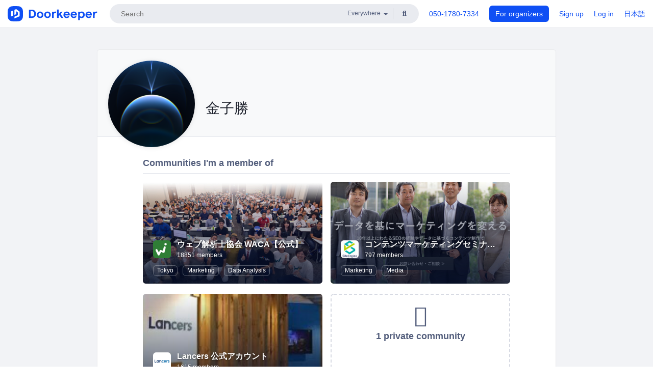

--- FILE ---
content_type: text/html; charset=utf-8
request_url: https://www.doorkeeper.jp/users/iqsa60b5o3yw7gi22faaisvk247m2p?locale=en
body_size: 7154
content:
<!DOCTYPE html>
<html lang='en'>
<head>
<meta content='text/html;charset=UTF-8' http-equiv='content-type'>
<meta charset='utf-8'>
<meta content='IE=Edge,chrome=1' http-equiv='X-UA-Compatible'>
<meta content='width=device-width,initial-scale=1,maximum-scale=1,user-scalable=no' name='viewport'>
<meta content='telephone=no' name='format-detection'>
<meta content='195702240496602' property='fb:app_id'>
<title>
金子勝 | Doorkeeper
</title>
<link rel="icon" type="image/x-icon" href="https://doorkeeper.jp/assets/favicon-2e40be8f198ee3cb97dccbfbb3959374981ae0164d4f349e1787ff5f4c336af8.ico" />
<link href='https://www.doorkeeper.jp/users/iqsa60b5o3yw7gi22faaisvk247m2p?locale=en' hreflang='en' rel='alternate'>
<link href='https://www.doorkeeper.jp/users/iqsa60b5o3yw7gi22faaisvk247m2p' hreflang='ja' rel='alternate'>
<link href='https://www.doorkeeper.jp/users/iqsa60b5o3yw7gi22faaisvk247m2p?locale=en' rel='canonical'>

<link rel="stylesheet" href="https://doorkeeper.jp/assets/fontawesome-6d53862a62d9076af1e6640213de3ab8114672a22f11aca4a0dd505304dea878.css" media="all" />
<link rel="stylesheet" href="https://doorkeeper.jp/assets/application-a7ca6442b36ff357134ea76775c81570b8873fe6fd80ba91fc22f78c56b3a689.css" media="all" />
<script src="https://doorkeeper.jp/assets/application-1c082e4d4428bb024ff379de01801b67c9e614217f5653cdf1dc3d215a8ac813.js" async="async"></script>
<script src="https://doorkeeper.jp/packs/js/app-774bc3e2b960369073bc.js" async="async"></script>
<link rel="stylesheet" href="https://doorkeeper.jp/packs/css/app-5989d222.css" async="async" media="screen" />
<meta name="csrf-param" content="authenticity_token" />
<meta name="csrf-token" content="7YBO/IOOAIIFSUJkNmSLOCWbcuFeST5y5g1eDpOitUL5K03nDP7jF2jq8idgnK1RKrUI7chVwq8bIzeCLrnaGQ==" />
<script async src="https://www.googletagmanager.com/gtag/js?id=UA-15834284-1"></script>
<script>
  window.dataLayer = window.dataLayer || [];
  function gtag(){dataLayer.push(arguments);}
  gtag('js', new Date());
  gtag('config', 'UA-15834284-1'); // Universal Analytics property.
 
    gtag('config', 'G-RCGBRG13Y4'); // Google Analytics 4 property.
  
</script>
<script async='' src='https://www.googletagmanager.com/gtag/js?id=G-RCGBRG13Y4'></script>
<script>
  window.dataLayer = window.dataLayer || []; 
  function gtag(){dataLayer.push(arguments);} 
  gtag('js', new Date()); 
  gtag('config', 'G-RCGBRG13Y4');
</script>
<script>
  (function(w,d,s,l,i) {
    w[l]=w[l]||[];
    w[l].push({'gtm.start': new Date().getTime(),event:'gtm.js'});
    var f=d.getElementsByTagName(s)[0],
    j=d.createElement(s),dl=l!='dataLayer'?'&l='+l:'';
    j.async=true;
    j.src='https://www.googletagmanager.com/gtm.js?id='+i+dl;
    f.parentNode.insertBefore(j,f);
  })(window,document,'script','dataLayer','GTM-PPDS423');
</script>

<link rel="preload" as="style" href="https://glass.io/integration/glass.min.css" onload="this.onload=null;this.rel='stylesheet'" />
<script>
  window.glassApiKey = 'eurZwW4nhD1V8etacAW83Att';
  var s = document.createElement("script");
  s.type = "text/javascript";
  s.async = true;
  s.src = "https://glass.io/integration/glass.min.js";
  function load() {
    Glass.init();
  }
  s.onload = load;
  document.head.appendChild(s);
</script>
<script type="text/javascript">!function(e,t,n){function a(){var e=t.getElementsByTagName("script")[0],n=t.createElement("script");n.type="text/javascript",n.async=!0,n.src="https://beacon-v2.helpscout.net",e.parentNode.insertBefore(n,e)}if(e.Beacon=n=function(t,n,a){e.Beacon.readyQueue.push({method:t,options:n,data:a})},n.readyQueue=[],"complete"===t.readyState)return a();e.attachEvent?e.attachEvent("onload",a):e.addEventListener("load",a,!1)}(window,document,window.Beacon||function(){});</script>
<script type="text/javascript">
  window.Beacon('init', 'faa54ae7-1b5f-4ba8-905a-5a290225c2df')
</script>

<script>
//<![CDATA[
      (function(e,b){if(!b.__SV){var a,f,i,g;window.mixpanel=b;a=e.createElement("script");
      a.type="text/javascript";a.async=!0;a.src=("https:"===e.location.protocol?"https:":"http:")+
      '//cdn.mxpnl.com/libs/mixpanel-2.2.min.js';f=e.getElementsByTagName("script")[0];
      f.parentNode.insertBefore(a,f);b._i=[];b.init=function(a,e,d){function f(b,h){
      var a=h.split(".");2==a.length&&(b=b[a[0]],h=a[1]);b[h]=function(){b.push([h].concat(
      Array.prototype.slice.call(arguments,0)))}}var c=b;"undefined"!==typeof d?c=b[d]=[]:
      d="mixpanel";c.people=c.people||[];c.toString=function(b){var a="mixpanel";"mixpanel"!==d&&(a+="."+d);
      b||(a+=" (stub)");return a};c.people.toString=function(){return c.toString(1)+".people (stub)"};
      i="disable track track_pageview track_links track_forms register register_once alias unregister identify name_tag set_config people.set people.set_once people.increment people.append people.track_charge people.clear_charges people.delete_user".split(" ");
      for(g=0;g<i.length;g++)f(c,i[g]); b._i.push([a,e,d])};b.__SV=1.2}})(document,window.mixpanel||[]);
      mixpanel.init("2d0a9fadc66f322337b0428d60907db5");

//]]>
</script></head>
<body>
<!-- Google Tag Manager (noscript) -->
<noscript>
<iframe height='0' src='https://www.googletagmanager.com/ns.html?id=GTM-PPDS423' style='display:none;visibility:hidden' width='0'></iframe>
</noscript>
<!-- End Google Tag Manager (noscript) -->

<header class='app-header'>
<div class='app-header-inner'>
<div class='app-header-brand'>
<a class="doorkeeper" href="https://www.doorkeeper.jp/?locale=en"><img alt="Doorkeeper" src="https://doorkeeper.jp/assets/logo-966182d4b3e6dab86edb746a9f7681769fc3928fc73b2776bbf36e3bc18d2674.svg" /></a>
</div>
<div class='app-header-search'>
<form class="search-form form" role="search" action="https://www.doorkeeper.jp/events?locale=en" accept-charset="UTF-8" method="get">
<div class='search-compact'>
<div class='search-compact-inner'>
<input type="text" name="q" id="q" value="" class="search-compact-field" placeholder="Search" />
<div class='search-compact-location'>
<select name="prefecture_id" id="prefecture_id" class="search-compact-dropdown"><option value="">Everywhere</option><option value="hokkaido">Hokkaido</option>
<option value="aomori">Aomori</option>
<option value="iwate">Iwate</option>
<option value="miyagi">Miyagi</option>
<option value="akita">Akita</option>
<option value="yamagata">Yamagata</option>
<option value="fukushima">Fukushima</option>
<option value="ibaraki">Ibaraki</option>
<option value="tochigi">Tochigi</option>
<option value="gunma">Gunma</option>
<option value="saitama">Saitama</option>
<option value="chiba">Chiba</option>
<option value="tokyo">Tokyo</option>
<option value="kanagawa">Kanagawa</option>
<option value="niigata">Niigata</option>
<option value="toyama">Toyama</option>
<option value="ishikawa">Ishikawa</option>
<option value="fukui">Fukui</option>
<option value="yamanashi">Yamanashi</option>
<option value="nagano">Nagano</option>
<option value="gifu">Gifu</option>
<option value="shizuoka">Shizuoka</option>
<option value="aichi">Aichi</option>
<option value="mie">Mie</option>
<option value="shiga">Shiga</option>
<option value="kyoto">Kyoto</option>
<option value="osaka">Osaka</option>
<option value="hyogo">Hyogo</option>
<option value="nara">Nara</option>
<option value="wakayama">Wakayama</option>
<option value="tottori">Tottori</option>
<option value="shimane">Shimane</option>
<option value="okayama">Okayama</option>
<option value="hiroshima">Hiroshima</option>
<option value="yamaguchi">Yamaguchi</option>
<option value="tokushima">Tokushima</option>
<option value="kagawa">Kagawa</option>
<option value="ehime">Ehime</option>
<option value="kochi">Kochi</option>
<option value="fukuoka">Fukuoka</option>
<option value="saga">Saga</option>
<option value="nagasaki">Nagasaki</option>
<option value="kumamoto">Kumamoto</option>
<option value="oita">Oita</option>
<option value="miyazaki">Miyazaki</option>
<option value="kagoshima">Kagoshima</option>
<option value="okinawa">Okinawa</option></select>
</div>
<div class='search-compact-submit'>
<button type="submit" class="search-compact-btn"><i class="fas fa-search"></i></button>
</div>
</div>
</div>
</form>


</div>
<div class='app-header-nav'>
<nav class='app-header-nav-list'>
<div class='app-header-nav-item'><a href="tel:8105017807334">050-1780-7334</a></div>
<div class='app-header-nav-item hidden-xxs'><a class="btn btn-primary btn-block" href="https://www.doorkeeper.jp/organizers?locale=ja">For organizers</a></div>
<div class='app-header-nav-item hidden-xxs'><a href="https://manage.doorkeeper.jp/user/sign_up">Sign up</a></div>
<div class='app-header-nav-item'><a href="https://manage.doorkeeper.jp/user/sign_in">Log in</a></div>
<div class='app-header-nav-item hidden-xxs'><a rel="nofollow" href="https://www.doorkeeper.jp/users/iqsa60b5o3yw7gi22faaisvk247m2p?locale=ja&amp;switch_locale=true">日本語</a></div>
<div class='app-header-search-mobile' style='margin-right: 0; margin-left: 20px;'>
<button id='mobile-search-btn'>
<i class="fas fa-search search-icon"></i>
<i class="fas fa-times close-icon"></i>
</button>
</div>
</nav>
</div>
</div>
</header>


<div class='content client-full-width'>
<div class='client-container'>
<div class='community-page profile-page'>
<div class='community-header community-header-large'>
<div class='community-header-inner'>
<div class='community-header-info'>
<div class='community-profile-picture'>
<img class="user-avatar" src="https://doorkeeper.jp/rails/active_storage/representations/proxy/eyJfcmFpbHMiOnsibWVzc2FnZSI6IkJBaHBBMFJQQXc9PSIsImV4cCI6bnVsbCwicHVyIjoiYmxvYl9pZCJ9fQ==--c232fb6ddd9b25d4f7258840ca52c900f556c2c5/eyJfcmFpbHMiOnsibWVzc2FnZSI6IkJBaDdCem9MWm05eWJXRjBTU0lJY0c1bkJqb0dSVlE2RTNKbGMybDZaVjkwYjE5bWFXeHNXd2RwQXBBQmFRS1FBUT09IiwiZXhwIjpudWxsLCJwdXIiOiJ2YXJpYXRpb24ifX0=--49a8a5ef923f0a7f7a07128d1a56556ebf080be7/BA9375D9-EAA9-4BE0-997A-9DFFB9B4A859.png" width="50" height="50" />
</div>
<div class='community-header-large-wrap'>
<div class='community-title'>
金子勝
</div>
<div class='social-links'>

</div>
</div>
</div>
</div>
</div>
<div class='community-content'>
<div class='community-block expandable-group-list expandable-group-list-collapsed' id='normal-groups'>
<div class='community-container'>
<h2 class='community-section-title'>Communities I&#39;m a member of</h2>
<div class='global-group-list' data-click-track-properties='{&quot;type&quot;:&quot;Group&quot;,&quot;page&quot;:1,&quot;source&quot;:&quot;Profile&quot;}' data-click-track='Discovery result'>
<div class='panel-grid tighter'>
<div class='panel-item group-panel-item'>
<div class='group-card'>
<a href="https://web-mining.doorkeeper.jp/"><div class='group-card-image'><img class="lazy" data-src="https://doorkeeper.jp/rails/active_storage/representations/proxy/eyJfcmFpbHMiOnsibWVzc2FnZSI6IkJBaHBBMVBJQVE9PSIsImV4cCI6bnVsbCwicHVyIjoiYmxvYl9pZCJ9fQ==--5eac6b2291da95a52ec280f0a5dc2e03584ca2db/eyJfcmFpbHMiOnsibWVzc2FnZSI6IkJBaDdCem9MWm05eWJXRjBTU0lJYW5CbkJqb0dSVlE2RTNKbGMybDZaVjkwYjE5bWFXeHNXd2RwQW53QmFRSUVBUT09IiwiZXhwIjpudWxsLCJwdXIiOiJ2YXJpYXRpb24ifX0=--3f14007fe4e589c7c331a310548041babd9e0a05/20180609_waca_1723-m.jpg" src="[data-uri]" /></div>
<div class='group-card-overlay'></div>
</a><div class='group-card-body'>
<div class='group-card-info'>
<div class='group-card-logo'><a href="https://web-mining.doorkeeper.jp/"><img alt="ウェブ解析士協会 WACA【公式】" src="https://doorkeeper.jp/rails/active_storage/representations/proxy/eyJfcmFpbHMiOnsibWVzc2FnZSI6IkJBaHBBK2tFQlE9PSIsImV4cCI6bnVsbCwicHVyIjoiYmxvYl9pZCJ9fQ==--cf169e2333017473bfa8212f5ccb284e64de31b4/eyJfcmFpbHMiOnsibWVzc2FnZSI6IkJBaDdCem9MWm05eWJXRjBTU0lJY0c1bkJqb0dSVlE2RTNKbGMybDZaVjloYm1SZmNHRmtXd2RwQWNocEFjZz0iLCJleHAiOm51bGwsInB1ciI6InZhcmlhdGlvbiJ9fQ==--e0e57e8ab7f02a9e57804bb53ef80c2bdc861848/w-waca.png" /></a></div>
<div class='group-card-title-wrap'>
<h3 class='group-card-title'><a href="https://web-mining.doorkeeper.jp/">ウェブ解析士協会 WACA【公式】</a></h3>
<small>18851 members</small>
</div>
</div>
<div class='list-inline'>
<a class="label label-link" href="https://www.doorkeeper.jp/prefectures/tokyo?locale=en">Tokyo</a>
<a class="label label-link" href="https://www.doorkeeper.jp/topics/marketing?locale=en">Marketing</a>
<a class="label label-link" href="https://www.doorkeeper.jp/topics/data-analysis?locale=en">Data Analysis</a>
</div>
</div>
</div>
</div>
<div class='panel-item group-panel-item'>
<div class='group-card'>
<a href="https://siteengine.doorkeeper.jp/"><div class='group-card-image'><img class="lazy" data-src="https://doorkeeper.jp/rails/active_storage/representations/proxy/eyJfcmFpbHMiOnsibWVzc2FnZSI6IkJBaHBBMXZQQVE9PSIsImV4cCI6bnVsbCwicHVyIjoiYmxvYl9pZCJ9fQ==--2270b846fffbd365cbdbbf4f90a1e178d816a0b0/eyJfcmFpbHMiOnsibWVzc2FnZSI6IkJBaDdCem9MWm05eWJXRjBTU0lJYW5CbkJqb0dSVlE2RTNKbGMybDZaVjkwYjE5bWFXeHNXd2RwQW53QmFRSUVBUT09IiwiZXhwIjpudWxsLCJwdXIiOiJ2YXJpYXRpb24ifX0=--3f14007fe4e589c7c331a310548041babd9e0a05/topgazou.jpg" src="[data-uri]" /></div>
<div class='group-card-overlay'></div>
</a><div class='group-card-body'>
<div class='group-card-info'>
<div class='group-card-logo'><a href="https://siteengine.doorkeeper.jp/"><img alt="コンテンツマーケティングセミナー　サイトエンジン" src="https://doorkeeper.jp/rails/active_storage/representations/proxy/eyJfcmFpbHMiOnsibWVzc2FnZSI6IkJBaHBBMkhBQlE9PSIsImV4cCI6bnVsbCwicHVyIjoiYmxvYl9pZCJ9fQ==--fe4f722ec717526c5541ded8830eb68634968326/eyJfcmFpbHMiOnsibWVzc2FnZSI6IkJBaDdCem9MWm05eWJXRjBTU0lJY0c1bkJqb0dSVlE2RTNKbGMybDZaVjloYm1SZmNHRmtXd2RwQWNocEFjZz0iLCJleHAiOm51bGwsInB1ciI6InZhcmlhdGlvbiJ9fQ==--e0e57e8ab7f02a9e57804bb53ef80c2bdc861848/a2e8a93b-46f8-4c16-bd32-3b75eadd482e.png" /></a></div>
<div class='group-card-title-wrap'>
<h3 class='group-card-title'><a href="https://siteengine.doorkeeper.jp/">コンテンツマーケティングセミナー　サイトエンジン</a></h3>
<small>797 members</small>
</div>
</div>
<div class='list-inline'>
<a class="label label-link" href="https://www.doorkeeper.jp/topics/marketing?locale=en">Marketing</a>
<a class="label label-link" href="https://www.doorkeeper.jp/topics/media?locale=en">Media</a>
</div>
</div>
</div>
</div>
<div class='panel-item group-panel-item'>
<div class='group-card'>
<a href="https://lancersinc.doorkeeper.jp/"><div class='group-card-image'><img class="lazy" data-src="https://doorkeeper.jp/rails/active_storage/representations/proxy/eyJfcmFpbHMiOnsibWVzc2FnZSI6IkJBaHBBK2ZQQVE9PSIsImV4cCI6bnVsbCwicHVyIjoiYmxvYl9pZCJ9fQ==--86c64507b9ca6b3c1927a23c81eb6fa817f108ea/eyJfcmFpbHMiOnsibWVzc2FnZSI6IkJBaDdCem9MWm05eWJXRjBTU0lJYW5CbkJqb0dSVlE2RTNKbGMybDZaVjkwYjE5bWFXeHNXd2RwQW53QmFRSUVBUT09IiwiZXhwIjpudWxsLCJwdXIiOiJ2YXJpYXRpb24ifX0=--3f14007fe4e589c7c331a310548041babd9e0a05/images.jpg" src="[data-uri]" /></div>
<div class='group-card-overlay'></div>
</a><div class='group-card-body'>
<div class='group-card-info'>
<div class='group-card-logo'><a href="https://lancersinc.doorkeeper.jp/"><img alt="Lancers 公式アカウント" src="https://doorkeeper.jp/rails/active_storage/representations/proxy/eyJfcmFpbHMiOnsibWVzc2FnZSI6IkJBaHBBMVY4QVE9PSIsImV4cCI6bnVsbCwicHVyIjoiYmxvYl9pZCJ9fQ==--e77bb82b6187aff31a71a18c488d5da218bb4401/eyJfcmFpbHMiOnsibWVzc2FnZSI6IkJBaDdCem9MWm05eWJXRjBTU0lJY0c1bkJqb0dSVlE2RTNKbGMybDZaVjloYm1SZmNHRmtXd2RwQWNocEFjZz0iLCJleHAiOm51bGwsInB1ciI6InZhcmlhdGlvbiJ9fQ==--e0e57e8ab7f02a9e57804bb53ef80c2bdc861848/lancers_logo200_200.png" /></a></div>
<div class='group-card-title-wrap'>
<h3 class='group-card-title'><a href="https://lancersinc.doorkeeper.jp/">Lancers 公式アカウント</a></h3>
<small>1615 members</small>
</div>
</div>
<div class='list-inline'>
<a class="label label-link" href="https://www.doorkeeper.jp/topics/marketing?locale=en">Marketing</a>
<a class="label label-link" href="https://www.doorkeeper.jp/topics/business?locale=en">Business</a>
<a class="label label-link" href="https://www.doorkeeper.jp/topics/information-technology?locale=en">Information Technology</a>
<a class="label label-link" href="https://www.doorkeeper.jp/topics/freelance?locale=en">Freelance</a>
<a class="label label-link" href="https://www.doorkeeper.jp/topics/search-engine-optimization?locale=en">SEO (Search Engine Optimization)</a>
</div>
</div>
</div>
</div>

<div class='panel-item group-panel-item'>
<a class='group-card item-to-be' data-toggle='modal' href='#what-are-private-groups'>
<div class='group-card-header text-muted'>
<i class="far fa-eye-slash fa-3x"></i>
<h4>1 private community</h4>
</div>
<div class='group-card-body'>
<div class='item-to-be-cta'>What are private communities?</div>
</div>
</a>
</div>
<div class='modal fade' id='what-are-private-groups' role='dialog' tabindex='-1'>
<div class='modal-dialog'>
<div class='modal-content'>
<div class="modal-header"><button type="button" class="close" data-dismiss="modal" aria-label="Close"><span aria-hidden="true">&times;</span></button><h4 class="modal-title">About private communities</h4></div>
<div class='modal-body'>
<p>Communities may be hidden from a public profile for a number of reasons. These reasons include the following.</p>
<ul>
<li>The person not showing membership in a community.</li>
<li>The community not showing members publicly.</li>
<li>The community hiding itself from public listings.</li>
<li>The community not yet being approved for public listings.</li>
<li>The community restricting membership by requiring a password for access.</li>
</ul>
</div>
</div>
</div>
</div>

</div>
</div>

<div class='expandable-group-list-button-wrapper hidden'>
<a class='btn btn-default' href='#normal-groups'>Show more</a>
</div>
</div>
</div>
<div class='community-block'>
<div class='community-container'>
<h2 class='community-section-title'>Topics I&#39;m interested in</h2>
<div class='row row-with-col-spacing'>
<div class='col-md-4 col-sm-4 col-xs-6'><a class="label label-link label-full" href="/topics/branding?locale=en">Branding</a></div>
<div class='col-md-4 col-sm-4 col-xs-6'><a class="label label-link label-full" href="/topics/business?locale=en">Business</a></div>
<div class='col-md-4 col-sm-4 col-xs-6'><a class="label label-link label-full" href="/topics/data-analysis?locale=en">Data Analysis</a></div>
<div class='col-md-4 col-sm-4 col-xs-6'><a class="label label-link label-full" href="/topics/design?locale=en">Design</a></div>
<div class='col-md-4 col-sm-4 col-xs-6'><a class="label label-link label-full" href="/topics/freelance?locale=en">Freelance</a></div>
<div class='col-md-4 col-sm-4 col-xs-6'><a class="label label-link label-full" href="/topics/information-technology?locale=en">Information Technology</a></div>
<div class='col-md-4 col-sm-4 col-xs-6'><a class="label label-link label-full" href="/topics/marketing?locale=en">Marketing</a></div>
<div class='col-md-4 col-sm-4 col-xs-6'><a class="label label-link label-full" href="/topics/media?locale=en">Media</a></div>
<div class='col-md-4 col-sm-4 col-xs-6'><a class="label label-link label-full" href="/topics/search-engine-optimization?locale=en">SEO (Search Engine Optimization)</a></div>
<div class='col-md-4 col-sm-4 col-xs-6'><a class="label label-link label-full" href="/topics/user-experience?locale=en">User Experience</a></div>
<div class='col-md-4 col-sm-4 col-xs-6'><a class="label label-link label-full" href="/topics/web?locale=en">Web</a></div>
</div>
</div>
</div>
</div>
</div>

</div>
</div>
<footer class='app-footer'>
<div class='app-footer-inner'>
<div class='app-footer-block'>
<div class='app-footer-cta'>
<p class='app-footer-heading'>Create your community on Doorkeeper, and we&#39;ll help make your events a success.</p>
<a class="btn btn-primary btn-lg" data-click-track="Footer head community" href="https://manage.doorkeeper.jp/user/sign_up?continue=%2Fgroups%2Fnew">Start building your community!</a>
<a class="btn btn-default btn-lg" data-click-track="Footer how it works" href="https://www.doorkeeper.jp/how-it-works?locale=en">Learn more</a>
</div>
<div class='app-footer-main'>
<div class='app-footer-main-col'>
<h4>Doorkeeper</h4>
<ul class='list-unstyled'>
<li><a href="https://www.doorkeeper.jp/how-it-works?locale=en">How Doorkeeper works</a></li>
<li><a href="https://www.doorkeeper.jp/features?locale=en">Features</a></li>
<li><a href="https://www.doorkeeper.jp/about?locale=en">Company Outline</a></li>
<li><a href="https://www.doorkeeper.jp/pricing?locale=en">Pricing</a></li>
<li><a href="https://www.doorkeeper.jp/news?locale=en">News</a></li>
<li><a href="https://www.doorkeeper.jp/blog?locale=en">Blog</a></li>
</ul>
</div>
<div class='app-footer-main-col'>
<h4>Resources</h4>
<ul class='list-unstyled'>
<li><a data-beacon-toggle="true" href="https://support.doorkeeperhq.com/">Help</a></li>
<li><a href="https://www.doorkeeper.jp/event-planning?locale=en">Event Planning</a></li>
<li><a href="https://www.doorkeeper.jp/developer/api?locale=en">API</a></li>
<li><a href="https://www.doorkeeper.jp/topics?locale=en">Popular Topics</a></li>
<li><a href="https://www.doorkeeper.jp/events/recently_published?locale=en">Recently Published Events</a></li>
</ul>
</div>
</div>
</div>
<div class='app-footer-block'>
<ul class='list-unstyled list-inline'>
<li><a href="https://www.doorkeeper.jp/terms?locale=en">Terms of Service</a></li>
<li><a href="https://www.doorkeeper.jp/privacy?locale=en">Privacy Policy</a></li>
<li><a href="https://www.doorkeeper.jp/security?locale=en">Security</a></li>
<li><a href="https://www.doorkeeper.jp/report_copyright_infringment?locale=en">Report Copyright Infringment</a></li>
</ul>
<div class='locale-switch'><a rel="nofollow" href="https://www.doorkeeper.jp/users/iqsa60b5o3yw7gi22faaisvk247m2p?locale=ja&amp;switch_locale=true">日本語</a></div>
</div>
</div>
</footer>

<div id='jstemplates'></div>

<div class='modal fade' id='modal_overlay' role='dialog' tabindex='-1'>
<div class='modal-dialog'>
<div class='modal-content'>
<div class='unloaded-state'>
<div class="modal-header"><button type="button" class="close" data-dismiss="modal" aria-label="Close"><span aria-hidden="true">&times;</span></button><h4 class="modal-title">Please wait...</h4></div>
<div class='modal-body'>
<div class='text-center'>
<i class="fas fa-sync fa-spin fa-4x"></i>
</div>
</div>
<div class='modal-footer'>
<a class='btn btn-default' data-dismiss='modal' href='#'>Close</a>
</div>
</div>
<div class='loaded-state'></div>
</div>
</div>
</div>

<script>
  mixpanel.register_once({
    'First URL': 'https://www.doorkeeper.jp/users/iqsa60b5o3yw7gi22faaisvk247m2p?locale=en'
  });
</script>
<script>
//<![CDATA[
mixpanel.track("Discovery", {"type":"Group","page":1,"source":"Profile"});
//]]>
</script></body>
</html>
